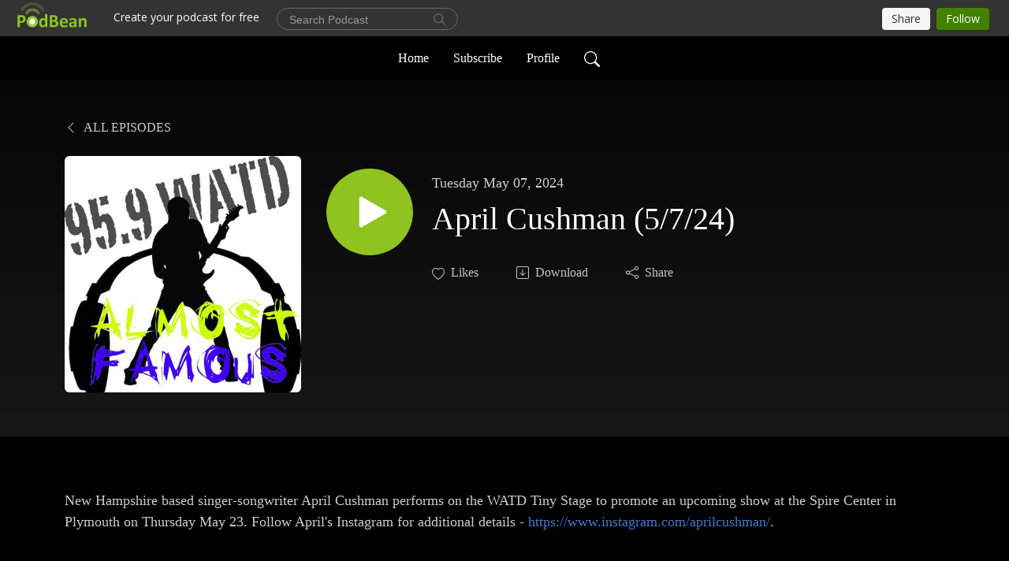

--- FILE ---
content_type: application/javascript; charset=UTF-8
request_url: https://www.podbean.com/cdn-cgi/challenge-platform/scripts/jsd/main.js
body_size: 4598
content:
window._cf_chl_opt={uYln4:'g'};~function(I4,O,L,z,S,s,f,F){I4=g,function(i,A,IM,I3,Z,T){for(IM={i:178,A:146,Z:242,T:199,k:191,H:229,G:185,c:182,Q:244,J:144,b:149,n:212},I3=g,Z=i();!![];)try{if(T=parseInt(I3(IM.i))/1*(-parseInt(I3(IM.A))/2)+parseInt(I3(IM.Z))/3*(parseInt(I3(IM.T))/4)+parseInt(I3(IM.k))/5+-parseInt(I3(IM.H))/6*(-parseInt(I3(IM.G))/7)+parseInt(I3(IM.c))/8+-parseInt(I3(IM.Q))/9*(parseInt(I3(IM.J))/10)+-parseInt(I3(IM.b))/11*(parseInt(I3(IM.n))/12),T===A)break;else Z.push(Z.shift())}catch(k){Z.push(Z.shift())}}(I,896818),O=this||self,L=O[I4(214)],z={},z[I4(169)]='o',z[I4(233)]='s',z[I4(251)]='u',z[I4(133)]='z',z[I4(206)]='n',z[I4(211)]='I',z[I4(172)]='b',S=z,O[I4(204)]=function(i,A,Z,T,Ik,IT,Il,I9,G,Q,J,C,j,E){if(Ik={i:162,A:247,Z:155,T:190,k:227,H:134,G:176,c:140,Q:243,J:156,b:202},IT={i:234,A:243,Z:177},Il={i:220,A:230,Z:151,T:246},I9=I4,A===null||void 0===A)return T;for(G=D(A),i[I9(Ik.i)][I9(Ik.A)]&&(G=G[I9(Ik.Z)](i[I9(Ik.i)][I9(Ik.A)](A))),G=i[I9(Ik.T)][I9(Ik.k)]&&i[I9(Ik.H)]?i[I9(Ik.T)][I9(Ik.k)](new i[(I9(Ik.H))](G)):function(N,II,x){for(II=I9,N[II(IT.i)](),x=0;x<N[II(IT.A)];N[x+1]===N[x]?N[II(IT.Z)](x+1,1):x+=1);return N}(G),Q='nAsAaAb'.split('A'),Q=Q[I9(Ik.G)][I9(Ik.c)](Q),J=0;J<G[I9(Ik.Q)];C=G[J],j=e(i,A,C),Q(j)?(E=j==='s'&&!i[I9(Ik.J)](A[C]),I9(Ik.b)===Z+C?H(Z+C,j):E||H(Z+C,A[C])):H(Z+C,j),J++);return T;function H(N,x,I8){I8=g,Object[I8(Il.i)][I8(Il.A)][I8(Il.Z)](T,x)||(T[x]=[]),T[x][I8(Il.T)](N)}},s=I4(167)[I4(192)](';'),f=s[I4(176)][I4(140)](s),O[I4(170)]=function(i,A,IH,Ig,Z,T,k,H){for(IH={i:250,A:243,Z:171,T:246,k:157},Ig=I4,Z=Object[Ig(IH.i)](A),T=0;T<Z[Ig(IH.A)];T++)if(k=Z[T],k==='f'&&(k='N'),i[k]){for(H=0;H<A[Z[T]][Ig(IH.A)];-1===i[k][Ig(IH.Z)](A[Z[T]][H])&&(f(A[Z[T]][H])||i[k][Ig(IH.T)]('o.'+A[Z[T]][H])),H++);}else i[k]=A[Z[T]][Ig(IH.k)](function(G){return'o.'+G})},F=function(Ih,IR,Iw,IX,Ir,Ix,Iz,A,Z,T){return Ih={i:248,A:217},IR={i:186,A:246,Z:186,T:186,k:142,H:240},Iw={i:243},IX={i:148},Ir={i:243,A:240,Z:220,T:230,k:151,H:230,G:151,c:148,Q:246,J:246,b:246,n:186,C:246,j:186,E:151,N:148,x:246,d:246,X:246,R:246,h:142},Ix={i:154,A:240},Iz=I4,A=String[Iz(Ih.i)],Z={'h':function(k){return k==null?'':Z.g(k,6,function(H,IS){return IS=g,IS(Ix.i)[IS(Ix.A)](H)})},'g':function(H,G,Q,Im,J,C,j,E,N,x,X,R,P,y,K,I0,I1,I2){if(Im=Iz,null==H)return'';for(C={},j={},E='',N=2,x=3,X=2,R=[],P=0,y=0,K=0;K<H[Im(Ir.i)];K+=1)if(I0=H[Im(Ir.A)](K),Object[Im(Ir.Z)][Im(Ir.T)][Im(Ir.k)](C,I0)||(C[I0]=x++,j[I0]=!0),I1=E+I0,Object[Im(Ir.Z)][Im(Ir.H)][Im(Ir.G)](C,I1))E=I1;else{if(Object[Im(Ir.Z)][Im(Ir.H)][Im(Ir.k)](j,E)){if(256>E[Im(Ir.c)](0)){for(J=0;J<X;P<<=1,G-1==y?(y=0,R[Im(Ir.Q)](Q(P)),P=0):y++,J++);for(I2=E[Im(Ir.c)](0),J=0;8>J;P=P<<1|I2&1,y==G-1?(y=0,R[Im(Ir.J)](Q(P)),P=0):y++,I2>>=1,J++);}else{for(I2=1,J=0;J<X;P=I2|P<<1.11,G-1==y?(y=0,R[Im(Ir.J)](Q(P)),P=0):y++,I2=0,J++);for(I2=E[Im(Ir.c)](0),J=0;16>J;P=P<<1.22|I2&1,y==G-1?(y=0,R[Im(Ir.b)](Q(P)),P=0):y++,I2>>=1,J++);}N--,N==0&&(N=Math[Im(Ir.n)](2,X),X++),delete j[E]}else for(I2=C[E],J=0;J<X;P=P<<1|I2&1.46,y==G-1?(y=0,R[Im(Ir.C)](Q(P)),P=0):y++,I2>>=1,J++);E=(N--,N==0&&(N=Math[Im(Ir.j)](2,X),X++),C[I1]=x++,String(I0))}if(''!==E){if(Object[Im(Ir.Z)][Im(Ir.H)][Im(Ir.E)](j,E)){if(256>E[Im(Ir.c)](0)){for(J=0;J<X;P<<=1,G-1==y?(y=0,R[Im(Ir.C)](Q(P)),P=0):y++,J++);for(I2=E[Im(Ir.N)](0),J=0;8>J;P=I2&1.56|P<<1.01,y==G-1?(y=0,R[Im(Ir.x)](Q(P)),P=0):y++,I2>>=1,J++);}else{for(I2=1,J=0;J<X;P=P<<1.69|I2,y==G-1?(y=0,R[Im(Ir.d)](Q(P)),P=0):y++,I2=0,J++);for(I2=E[Im(Ir.N)](0),J=0;16>J;P=I2&1|P<<1.43,G-1==y?(y=0,R[Im(Ir.X)](Q(P)),P=0):y++,I2>>=1,J++);}N--,N==0&&(N=Math[Im(Ir.j)](2,X),X++),delete j[E]}else for(I2=C[E],J=0;J<X;P=P<<1.86|1&I2,G-1==y?(y=0,R[Im(Ir.x)](Q(P)),P=0):y++,I2>>=1,J++);N--,N==0&&X++}for(I2=2,J=0;J<X;P=P<<1.18|1.32&I2,G-1==y?(y=0,R[Im(Ir.x)](Q(P)),P=0):y++,I2>>=1,J++);for(;;)if(P<<=1,y==G-1){R[Im(Ir.R)](Q(P));break}else y++;return R[Im(Ir.h)]('')},'j':function(k,Ie){return Ie=Iz,k==null?'':''==k?null:Z.i(k[Ie(Iw.i)],32768,function(H,ID){return ID=Ie,k[ID(IX.i)](H)})},'i':function(H,G,Q,Is,J,C,j,E,N,x,X,R,P,y,K,I0,I2,I1){for(Is=Iz,J=[],C=4,j=4,E=3,N=[],R=Q(0),P=G,y=1,x=0;3>x;J[x]=x,x+=1);for(K=0,I0=Math[Is(IR.i)](2,2),X=1;I0!=X;I1=R&P,P>>=1,0==P&&(P=G,R=Q(y++)),K|=X*(0<I1?1:0),X<<=1);switch(K){case 0:for(K=0,I0=Math[Is(IR.i)](2,8),X=1;I0!=X;I1=P&R,P>>=1,0==P&&(P=G,R=Q(y++)),K|=(0<I1?1:0)*X,X<<=1);I2=A(K);break;case 1:for(K=0,I0=Math[Is(IR.i)](2,16),X=1;X!=I0;I1=P&R,P>>=1,0==P&&(P=G,R=Q(y++)),K|=X*(0<I1?1:0),X<<=1);I2=A(K);break;case 2:return''}for(x=J[3]=I2,N[Is(IR.A)](I2);;){if(y>H)return'';for(K=0,I0=Math[Is(IR.i)](2,E),X=1;I0!=X;I1=R&P,P>>=1,0==P&&(P=G,R=Q(y++)),K|=(0<I1?1:0)*X,X<<=1);switch(I2=K){case 0:for(K=0,I0=Math[Is(IR.Z)](2,8),X=1;I0!=X;I1=P&R,P>>=1,P==0&&(P=G,R=Q(y++)),K|=X*(0<I1?1:0),X<<=1);J[j++]=A(K),I2=j-1,C--;break;case 1:for(K=0,I0=Math[Is(IR.T)](2,16),X=1;I0!=X;I1=R&P,P>>=1,P==0&&(P=G,R=Q(y++)),K|=(0<I1?1:0)*X,X<<=1);J[j++]=A(K),I2=j-1,C--;break;case 2:return N[Is(IR.k)]('')}if(C==0&&(C=Math[Is(IR.i)](2,E),E++),J[I2])I2=J[I2];else if(I2===j)I2=x+x[Is(IR.H)](0);else return null;N[Is(IR.A)](I2),J[j++]=x+I2[Is(IR.H)](0),C--,x=I2,C==0&&(C=Math[Is(IR.T)](2,E),E++)}}},T={},T[Iz(Ih.A)]=Z.h,T}(),v();function W(IQ,Ii,i){return IQ={i:193,A:237},Ii=I4,i=O[Ii(IQ.i)],Math[Ii(IQ.A)](+atob(i.t))}function g(t,V,i){return i=I(),g=function(A,Z,u){return A=A-131,u=i[A],u},g(t,V)}function B(IG,It,Z,T,k,H,G){It=(IG={i:236,A:181,Z:158,T:196,k:194,H:221,G:164,c:208,Q:226,J:224,b:201,n:221,C:161},I4);try{return Z=L[It(IG.i)](It(IG.A)),Z[It(IG.Z)]=It(IG.T),Z[It(IG.k)]='-1',L[It(IG.H)][It(IG.G)](Z),T=Z[It(IG.c)],k={},k=mlwE4(T,T,'',k),k=mlwE4(T,T[It(IG.Q)]||T[It(IG.J)],'n.',k),k=mlwE4(T,Z[It(IG.b)],'d.',k),L[It(IG.n)][It(IG.C)](Z),H={},H.r=k,H.e=null,H}catch(c){return G={},G.r={},G.e=c,G}}function I(g2){return g2='onerror,bind,parent,join,/b/ov1/0.3982604532384246:1766088748:AKwIWqX7iPF8CIwqyH0YEtTZNMbvGORlBcROUMnGVmE/,10dfdgEI,send,400564MeyAua,error on cf_chl_props,charCodeAt,33Pnkdvr,error,call,location,chlApiRumWidgetAgeMs,ZyeIDE+qsp0GK2VX1oHxAOjl8zmN5LdgtJFQkShrY7vaRn-wMPf9Uc63iBCTub4W$,concat,isNaN,map,style,errorInfoObject,event,removeChild,Object,detail,appendChild,readyState,getPrototypeOf,_cf_chl_opt;mhsH6;xkyRk9;FTrD2;leJV9;BCMtt1;sNHpA9;GKPzo4;AdbX0;REiSI4;xriGD7;jwjCc3;agiDh2;MQCkM2;mlwE4;kuIdX1;aLEay4;cThi2,uYln4,object,kuIdX1,indexOf,boolean,log,open,gwUy0,includes,splice,1pCJqAK,http-code:,function,iframe,10554624johfop,catch,jsd,529375zFXmjE,pow,success,onreadystatechange,chlApiClientVersion,Array,4164290BqAjGC,split,__CF$cv$params,tabIndex,/cdn-cgi/challenge-platform/h/,display: none,sid,/jsd/oneshot/d39f91d70ce1/0.3982604532384246:1766088748:AKwIWqX7iPF8CIwqyH0YEtTZNMbvGORlBcROUMnGVmE/,1353204JpcolT,HkTQ2,contentDocument,d.cookie,/invisible/jsd,mlwE4,chlApiSitekey,number,loading,contentWindow,_cf_chl_opt,[native code],bigint,111828gDTJyQ,xhr-error,document,DOMContentLoaded,chlApiUrl,LaTKLuSOS,kgZMo4,timeout,prototype,body,Function,onload,navigator,stringify,clientInformation,from,random,6fXOwJA,hasOwnProperty,TbVa1,href,string,sort,now,createElement,floor,toString,chctx,charAt,msg,3ddykPO,length,12969495erIKDJ,POST,push,getOwnPropertyNames,fromCharCode,postMessage,keys,undefined,isArray,ontimeout,source,api,symbol,Set,cloudflare-invisible,status,addEventListener,XMLHttpRequest'.split(','),I=function(){return g2},I()}function o(i,A,Ij,IC,In,Ib,IZ,Z,T,k){Ij={i:193,A:173,Z:209,T:138,k:174,H:245,G:195,c:209,Q:168,J:198,b:132,n:219,C:253,j:223,E:139,N:152,x:152,d:232,X:145,R:217,h:225},IC={i:213},In={i:136,A:187,Z:179},Ib={i:219},IZ=I4,Z=O[IZ(Ij.i)],console[IZ(Ij.A)](O[IZ(Ij.Z)]),T=new O[(IZ(Ij.T))](),T[IZ(Ij.k)](IZ(Ij.H),IZ(Ij.G)+O[IZ(Ij.c)][IZ(Ij.Q)]+IZ(Ij.J)+Z.r),Z[IZ(Ij.b)]&&(T[IZ(Ij.n)]=5e3,T[IZ(Ij.C)]=function(Iu){Iu=IZ,A(Iu(Ib.i))}),T[IZ(Ij.j)]=function(IO){IO=IZ,T[IO(In.i)]>=200&&T[IO(In.i)]<300?A(IO(In.A)):A(IO(In.Z)+T[IO(In.i)])},T[IZ(Ij.E)]=function(IL){IL=IZ,A(IL(IC.i))},k={'t':W(),'lhr':L[IZ(Ij.N)]&&L[IZ(Ij.x)][IZ(Ij.d)]?L[IZ(Ij.N)][IZ(Ij.d)]:'','api':Z[IZ(Ij.b)]?!![]:![],'payload':i},T[IZ(Ij.X)](F[IZ(Ij.R)](JSON[IZ(Ij.h)](k)))}function e(i,A,Z,IF,I6,T){I6=(IF={i:183,A:190,Z:252,T:190,k:180},I4);try{return A[Z][I6(IF.i)](function(){}),'p'}catch(k){}try{if(null==A[Z])return void 0===A[Z]?'u':'x'}catch(H){return'i'}return i[I6(IF.A)][I6(IF.Z)](A[Z])?'a':A[Z]===i[I6(IF.T)]?'C':A[Z]===!0?'T':A[Z]===!1?'F':(T=typeof A[Z],I6(IF.k)==T?m(i,A[Z])?'N':'f':S[T]||'?')}function D(i,Iv,I7,A){for(Iv={i:155,A:250,Z:166},I7=I4,A=[];null!==i;A=A[I7(Iv.i)](Object[I7(Iv.A)](i)),i=Object[I7(Iv.Z)](i));return A}function M(IJ,IA,i,A,Z){return IJ={i:237,A:235},IA=I4,i=3600,A=W(),Z=Math[IA(IJ.i)](Date[IA(IJ.A)]()/1e3),Z-A>i?![]:!![]}function m(i,A,Io,I5){return Io={i:222,A:220,Z:238,T:151,k:171,H:210},I5=I4,A instanceof i[I5(Io.i)]&&0<i[I5(Io.i)][I5(Io.A)][I5(Io.Z)][I5(Io.T)](A)[I5(Io.k)](I5(Io.H))}function v(g0,IK,IP,If,i,A,Z,T,k){if(g0={i:193,A:132,Z:165,T:207,k:137,H:137,G:215,c:188,Q:188},IK={i:165,A:207,Z:188},IP={i:147},If=I4,i=O[If(g0.i)],!i)return;if(!M())return;(A=![],Z=i[If(g0.A)]===!![],T=function(IB,H){if(IB=If,!A){if(A=!![],!M())return;H=B(),o(H.r,function(G){l(i,G)}),H.e&&U(IB(IP.i),H.e)}},L[If(g0.Z)]!==If(g0.T))?T():O[If(g0.k)]?L[If(g0.H)](If(g0.G),T):(k=L[If(g0.c)]||function(){},L[If(g0.Q)]=function(IY){IY=If,k(),L[IY(IK.i)]!==IY(IK.A)&&(L[IY(IK.Z)]=k,T())})}function Y(i,Ic,IV){return Ic={i:228},IV=I4,Math[IV(Ic.i)]()<i}function l(Z,T,g1,IW,k,H,G){if(g1={i:135,A:132,Z:187,T:131,k:197,H:160,G:141,c:249,Q:131,J:197,b:150,n:163},IW=I4,k=IW(g1.i),!Z[IW(g1.A)])return;T===IW(g1.Z)?(H={},H[IW(g1.T)]=k,H[IW(g1.k)]=Z.r,H[IW(g1.H)]=IW(g1.Z),O[IW(g1.G)][IW(g1.c)](H,'*')):(G={},G[IW(g1.Q)]=k,G[IW(g1.J)]=Z.r,G[IW(g1.H)]=IW(g1.b),G[IW(g1.n)]=T,O[IW(g1.G)][IW(g1.c)](G,'*'))}function U(T,k,IN,Iq,H,G,c,Q,J,b,n,C){if(IN={i:241,A:150,Z:193,T:195,k:209,H:168,G:143,c:203,Q:138,J:174,b:245,n:219,C:253,j:205,E:175,N:216,x:231,d:153,X:209,R:218,h:189,a:200,P:159,y:239,K:131,I0:184,I1:145,I2:217},Iq=I4,!Y(.01))return![];G=(H={},H[Iq(IN.i)]=T,H[Iq(IN.A)]=k,H);try{c=O[Iq(IN.Z)],Q=Iq(IN.T)+O[Iq(IN.k)][Iq(IN.H)]+Iq(IN.G)+c.r+Iq(IN.c),J=new O[(Iq(IN.Q))](),J[Iq(IN.J)](Iq(IN.b),Q),J[Iq(IN.n)]=2500,J[Iq(IN.C)]=function(){},b={},b[Iq(IN.j)]=O[Iq(IN.k)][Iq(IN.E)],b[Iq(IN.N)]=O[Iq(IN.k)][Iq(IN.x)],b[Iq(IN.d)]=O[Iq(IN.X)][Iq(IN.R)],b[Iq(IN.h)]=O[Iq(IN.k)][Iq(IN.a)],n=b,C={},C[Iq(IN.P)]=G,C[Iq(IN.y)]=n,C[Iq(IN.K)]=Iq(IN.I0),J[Iq(IN.I1)](F[Iq(IN.I2)](C))}catch(j){}}}()